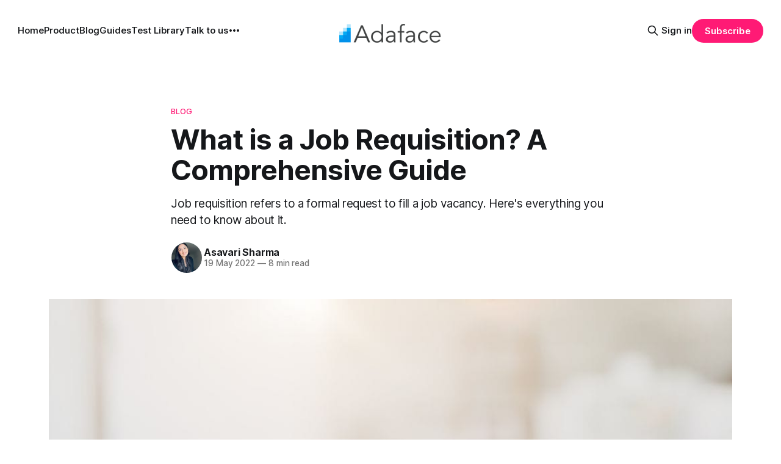

--- FILE ---
content_type: text/html; charset=utf-8
request_url: https://blog-admin.adaface.com/blog/job-requisition/
body_size: 10741
content:
<!DOCTYPE html>
<html lang="en">
<head>

    <title>What is a Job Requisition? A Comprehensive Guide | Adaface</title>
    <meta charset="utf-8">
    <meta name="viewport" content="width=device-width, initial-scale=1.0">
    
    <link rel="preload" as="style" href="/assets/built/screen.css?v=95e383a978">
    <link rel="preload" as="script" href="/assets/built/source.js?v=95e383a978">
    
    <link rel="preload" as="font" type="font/woff2" href="/assets/fonts/inter-roman.woff2?v=95e383a978" crossorigin="anonymous">
<style>
    @font-face {
        font-family: "Inter";
        font-style: normal;
        font-weight: 100 900;
        font-display: optional;
        src: url(/assets/fonts/inter-roman.woff2?v=95e383a978) format("woff2");
        unicode-range: U+0000-00FF, U+0131, U+0152-0153, U+02BB-02BC, U+02C6, U+02DA, U+02DC, U+0304, U+0308, U+0329, U+2000-206F, U+2074, U+20AC, U+2122, U+2191, U+2193, U+2212, U+2215, U+FEFF, U+FFFD;
    }
</style>

    <link rel="stylesheet" type="text/css" href="/assets/built/screen.css?v=95e383a978">

    <style>
        :root {
            --background-color: #ffffff
        }
    </style>

    <script>
        /* The script for calculating the color contrast has been taken from
        https://gomakethings.com/dynamically-changing-the-text-color-based-on-background-color-contrast-with-vanilla-js/ */
        var accentColor = getComputedStyle(document.documentElement).getPropertyValue('--background-color');
        accentColor = accentColor.trim().slice(1);

        if (accentColor.length === 3) {
            accentColor = accentColor[0] + accentColor[0] + accentColor[1] + accentColor[1] + accentColor[2] + accentColor[2];
        }

        var r = parseInt(accentColor.substr(0, 2), 16);
        var g = parseInt(accentColor.substr(2, 2), 16);
        var b = parseInt(accentColor.substr(4, 2), 16);
        var yiq = ((r * 299) + (g * 587) + (b * 114)) / 1000;
        var textColor = (yiq >= 128) ? 'dark' : 'light';

        document.documentElement.className = `has-${textColor}-text`;
    </script>

    <meta name="description" content="Job requisition refers to a formal request to fill a job vacancy. Here&#x27;s everything you need to know about it.">
    <link rel="icon" href="https://blog-admin.adaface.com/content/images/size/w256h256/2019/06/logo--1-.png" type="image/png">
    <link rel="canonical" href="https://blog-admin.adaface.com/blog/job-requisition/">
    <meta name="referrer" content="no-referrer-when-downgrade">
    <link rel="amphtml" href="https://blog-admin.adaface.com/blog/job-requisition/amp/">
    
    <meta property="og:site_name" content="Adaface">
    <meta property="og:type" content="article">
    <meta property="og:title" content="What is a Job Requisition? A Comprehensive Guide | Adaface">
    <meta property="og:description" content="Job requisition refers to a formal request to fill a job vacancy. Here&#x27;s everything you need to know about it.">
    <meta property="og:url" content="https://blog-admin.adaface.com/blog/job-requisition/">
    <meta property="og:image" content="https://blog-admin.adaface.com/content/images/2022/05/job-requisition.jpg">
    <meta property="article:published_time" content="2022-05-19T08:36:10.000Z">
    <meta property="article:modified_time" content="2023-02-07T11:24:03.000Z">
    <meta property="article:tag" content="Blog">
    <meta property="article:tag" content="HR">
    
    <meta name="twitter:card" content="summary_large_image">
    <meta name="twitter:title" content="What is a Job Requisition? A Comprehensive Guide | Adaface">
    <meta name="twitter:description" content="Job requisition refers to a formal request to fill a job vacancy. Here&#x27;s everything you need to know about it.">
    <meta name="twitter:url" content="https://blog-admin.adaface.com/blog/job-requisition/">
    <meta name="twitter:image" content="https://blog-admin.adaface.com/content/images/2022/05/job-requisition.jpg">
    <meta name="twitter:label1" content="Written by">
    <meta name="twitter:data1" content="Asavari Sharma">
    <meta name="twitter:label2" content="Filed under">
    <meta name="twitter:data2" content="Blog, HR">
    <meta name="twitter:site" content="@AdafaceAI">
    <meta property="og:image:width" content="1024">
    <meta property="og:image:height" content="704">
    
    <script type="application/ld+json">
{
    "@context": "https://schema.org",
    "@type": "Article",
    "publisher": {
        "@type": "Organization",
        "name": "Adaface",
        "url": "https://blog-admin.adaface.com/",
        "logo": {
            "@type": "ImageObject",
            "url": "https://blog-admin.adaface.com/content/images/2019/07/logotochange--2-.png"
        }
    },
    "author": {
        "@type": "Person",
        "name": "Asavari Sharma",
        "image": {
            "@type": "ImageObject",
            "url": "https://res.cloudinary.com/adaface/image/upload/f_auto,q_auto,w_200/blog/images/asavari.jpg",
            "width": 200,
            "height": 200
        },
        "url": "https://blog-admin.adaface.com/author/asavari/",
        "sameAs": []
    },
    "headline": "What is a Job Requisition? A Comprehensive Guide | Adaface",
    "url": "https://blog-admin.adaface.com/blog/job-requisition/",
    "datePublished": "2022-05-19T08:36:10.000Z",
    "dateModified": "2023-02-07T11:24:03.000Z",
    "image": {
        "@type": "ImageObject",
        "url": "https://blog-admin.adaface.com/content/images/2022/05/job-requisition.jpg",
        "width": 1024,
        "height": 704
    },
    "keywords": "Blog, HR",
    "description": "Job requisition refers to a formal request to fill a job vacancy. Here&#x27;s everything you need to know about it.",
    "mainEntityOfPage": "https://blog-admin.adaface.com/blog/job-requisition/"
}
    </script>

    <meta name="generator" content="Ghost 5.117">
    <link rel="alternate" type="application/rss+xml" title="Adaface" href="https://blog-admin.adaface.com/blog/rss/">
    <script defer src="https://cdn.jsdelivr.net/ghost/portal@~2.50/umd/portal.min.js" data-i18n="true" data-ghost="https://blog-admin.adaface.com/" data-key="1b07753dd32ea778f84fe4768c" data-api="https://blog-admin.adaface.com/ghost/api/content/" data-locale="en" crossorigin="anonymous"></script><style id="gh-members-styles">.gh-post-upgrade-cta-content,
.gh-post-upgrade-cta {
    display: flex;
    flex-direction: column;
    align-items: center;
    font-family: -apple-system, BlinkMacSystemFont, 'Segoe UI', Roboto, Oxygen, Ubuntu, Cantarell, 'Open Sans', 'Helvetica Neue', sans-serif;
    text-align: center;
    width: 100%;
    color: #ffffff;
    font-size: 16px;
}

.gh-post-upgrade-cta-content {
    border-radius: 8px;
    padding: 40px 4vw;
}

.gh-post-upgrade-cta h2 {
    color: #ffffff;
    font-size: 28px;
    letter-spacing: -0.2px;
    margin: 0;
    padding: 0;
}

.gh-post-upgrade-cta p {
    margin: 20px 0 0;
    padding: 0;
}

.gh-post-upgrade-cta small {
    font-size: 16px;
    letter-spacing: -0.2px;
}

.gh-post-upgrade-cta a {
    color: #ffffff;
    cursor: pointer;
    font-weight: 500;
    box-shadow: none;
    text-decoration: underline;
}

.gh-post-upgrade-cta a:hover {
    color: #ffffff;
    opacity: 0.8;
    box-shadow: none;
    text-decoration: underline;
}

.gh-post-upgrade-cta a.gh-btn {
    display: block;
    background: #ffffff;
    text-decoration: none;
    margin: 28px 0 0;
    padding: 8px 18px;
    border-radius: 4px;
    font-size: 16px;
    font-weight: 600;
}

.gh-post-upgrade-cta a.gh-btn:hover {
    opacity: 0.92;
}</style>
    <script defer src="https://cdn.jsdelivr.net/ghost/sodo-search@~1.5/umd/sodo-search.min.js" data-key="1b07753dd32ea778f84fe4768c" data-styles="https://cdn.jsdelivr.net/ghost/sodo-search@~1.5/umd/main.css" data-sodo-search="https://blog-admin.adaface.com/" data-locale="en" crossorigin="anonymous"></script>
    
    <link href="https://blog-admin.adaface.com/webmentions/receive/" rel="webmention">
    <script defer src="/public/cards.min.js?v=95e383a978"></script>
    <link rel="stylesheet" type="text/css" href="/public/cards.min.css?v=95e383a978">
    <script defer src="/public/member-attribution.min.js?v=95e383a978"></script><style>:root {--ghost-accent-color: #FF1A75;}</style>
    <meta name="robots" content="noindex">

</head>
<body class="post-template tag-blog tag-hr has-sans-title has-sans-body">

<div class="gh-viewport">
    
    <header id="gh-navigation" class="gh-navigation is-middle-logo gh-outer">
    <div class="gh-navigation-inner gh-inner">

        <div class="gh-navigation-brand">
            <a class="gh-navigation-logo is-title" href="https://blog-admin.adaface.com">
                    <img src="https://blog-admin.adaface.com/content/images/2019/07/logotochange--2-.png" alt="Adaface">
            </a>
            <button class="gh-search gh-icon-button" aria-label="Search this site" data-ghost-search>
    <svg xmlns="http://www.w3.org/2000/svg" fill="none" viewBox="0 0 24 24" stroke="currentColor" stroke-width="2" width="20" height="20"><path stroke-linecap="round" stroke-linejoin="round" d="M21 21l-6-6m2-5a7 7 0 11-14 0 7 7 0 0114 0z"></path></svg></button>            <button class="gh-burger gh-icon-button" aria-label="Menu">
                <svg xmlns="http://www.w3.org/2000/svg" width="24" height="24" fill="currentColor" viewBox="0 0 256 256"><path d="M224,128a8,8,0,0,1-8,8H40a8,8,0,0,1,0-16H216A8,8,0,0,1,224,128ZM40,72H216a8,8,0,0,0,0-16H40a8,8,0,0,0,0,16ZM216,184H40a8,8,0,0,0,0,16H216a8,8,0,0,0,0-16Z"></path></svg>                <svg xmlns="http://www.w3.org/2000/svg" width="24" height="24" fill="currentColor" viewBox="0 0 256 256"><path d="M205.66,194.34a8,8,0,0,1-11.32,11.32L128,139.31,61.66,205.66a8,8,0,0,1-11.32-11.32L116.69,128,50.34,61.66A8,8,0,0,1,61.66,50.34L128,116.69l66.34-66.35a8,8,0,0,1,11.32,11.32L139.31,128Z"></path></svg>            </button>
        </div>

        <nav class="gh-navigation-menu">
            <ul class="nav">
    <li class="nav-home"><a href="https://blog-admin.adaface.com/">Home</a></li>
    <li class="nav-product"><a href="https://blog-admin.adaface.com/product/">Product</a></li>
    <li class="nav-blog nav-current-parent"><a href="https://blog-admin.adaface.com/blog/">Blog</a></li>
    <li class="nav-guides"><a href="https://blog-admin.adaface.com/guides/">Guides</a></li>
    <li class="nav-test-library"><a href="https://blog-admin.adaface.com/pre-built-assessment-tests/all-tests/">Test Library</a></li>
    <li class="nav-talk-to-us"><a href="https://blog-admin.adaface.com/talk-to-us/">Talk to us</a></li>
    <li class="nav-help"><a href="https://blog-admin.adaface.com/help/">Help</a></li>
</ul>

        </nav>

        <div class="gh-navigation-actions">
                <button class="gh-search gh-icon-button" aria-label="Search this site" data-ghost-search>
    <svg xmlns="http://www.w3.org/2000/svg" fill="none" viewBox="0 0 24 24" stroke="currentColor" stroke-width="2" width="20" height="20"><path stroke-linecap="round" stroke-linejoin="round" d="M21 21l-6-6m2-5a7 7 0 11-14 0 7 7 0 0114 0z"></path></svg></button>                <div class="gh-navigation-members">
                            <a href="#/portal/signin" data-portal="signin">Sign in</a>
                                <a class="gh-button" href="#/portal/signup" data-portal="signup">Subscribe</a>
                </div>
        </div>

    </div>
</header>

    

<main class="gh-main">

    <article class="gh-article post tag-blog tag-hr">

        <header class="gh-article-header gh-canvas">

                <a class="gh-article-tag" href="https://blog-admin.adaface.com/blog/category/blog/">Blog</a>
            <h1 class="gh-article-title is-title">What is a Job Requisition? A Comprehensive Guide</h1>
                <p class="gh-article-excerpt is-body">Job requisition refers to a formal request to fill a job vacancy. Here&#x27;s everything you need to know about it.</p>

            <div class="gh-article-meta">
                <div class="gh-article-author-image instapaper_ignore">
                            <a href="/author/asavari/">
                                <img class="author-profile-image" src="https://res.cloudinary.com/adaface/image/upload/f_auto,q_auto,w_200/blog/images/asavari.jpg" alt="Asavari Sharma">
                            </a>
                </div>
                <div class="gh-article-meta-wrapper">
                    <h4 class="gh-article-author-name"><a href="/author/asavari/">Asavari Sharma</a></h4>
                    <div class="gh-article-meta-content">
                        <time class="gh-article-meta-date" datetime="2022-05-19">19 May 2022</time>
                            <span class="gh-article-meta-length"><span class="bull">—</span> 8 min read</span>
                    </div>
                </div>
            </div>

                <figure class="gh-article-image">
        <img
            srcset="/content/images/size/w320/2022/05/job-requisition.jpg 320w,
                    /content/images/size/w600/2022/05/job-requisition.jpg 600w,
                    /content/images/size/w960/2022/05/job-requisition.jpg 960w,
                    /content/images/size/w1200/2022/05/job-requisition.jpg 1200w,
                    /content/images/size/w2000/2022/05/job-requisition.jpg 2000w"
            sizes="(max-width: 1200px) 100vw, 1120px"
            src="/content/images/size/w1200/2022/05/job-requisition.jpg"
            alt="What is a Job Requisition? A Comprehensive Guide"
        >
    </figure>

        </header>

        <section class="gh-content gh-canvas is-body">
            <!--kg-card-begin: html--><img style="width: 100%" src="https://res.cloudinary.com/adaface/image/upload/f_auto,q_auto/blog/job-requisition" alt="Job Requsition"/><!--kg-card-end: html--><p>In simple words, the word "requisition" means an official order claiming or demanding materials, workforce, or property. In recruitment, job requisition refers to a formal request to fill a job vacancy. That is it!</p><p>It usually involves a form filled out by the hiring manager to gain permission from their direct supervisor or the HR team - depending on who is responsible for approving the requisition - to start the hiring process.</p><p>When you actually want to hire and not just think about it, there is likely a sense of urgency. One of your employees could be leaving. Your team size has to grow to meet the increasing business demands. You are searching for specific skills or expertise that your current team does not have.</p><p>Whatever the reason - you need to hire pronto. But before you jump right to the job posting, you must fill out a requisition form. In this article, we will study the importance of job requisition, examples, and the process. Let us begin:</p><!--kg-card-begin: markdown--><h2 id="example-of-job-requisition">Example of job requisition</h2>
<!--kg-card-end: markdown--><p>A job requisition form includes necessary details, such as the reason you need to hire and whether it is a full-time or part-time opportunity.</p><p>Here is a solid job requisition example: Alan leads the accounting team, and because the company has grown rapidly, his team is unable to cope with the work. Therefore, Alan fills out a job requisition form to seek permission from the supervisor to hire.</p><p>In the form, he states the reason for hiring, that the request is for a full-time, permanent role, ideal salary, and the person would ideally need to start in three months.</p><p>Alan then shares the form with his direct supervisor, who may take a week or two to get back. Once he approves, Alan connects with the recruitment team about his requirement and officially kickstarts the hiring process.</p><!--kg-card-begin: markdown--><h2 id="the-importance-of-job-requisition">The importance of job requisition</h2>
<!--kg-card-end: markdown--><p>You might think a job requisition form is merely an internal document for getting approvals. However, that is not the case. It serves a much larger purpose. Mentioned below are five reasons why businesses of all sizes should take writing a job requisition form seriously:</p><!--kg-card-begin: markdown--><h3 id="1-justification">1. Justification</h3>
<!--kg-card-end: markdown--><p>Just because you have requested to hire a new employee, it does not mean your direct supervisor will be onboard with you. They will want to analyze and substantiate the impact of the job role in achieving business goals.</p><p>A job requisition form justifies your need for a new employee. It gives them an idea of what an ideal candidate looks like and the problems they can solve.</p><!--kg-card-begin: markdown--><h3 id="2-clarity">2. Clarity</h3>
<!--kg-card-end: markdown--><p>By incorporating job requisitions into the <a href="https://www.adaface.com/blog/hiring-process/?ref=blog-admin.adaface.com">hiring process</a>, you provide recruiters clarity about the educational qualifications, skills, experience, salary range, and so on of the ideal candidate.</p><p>Having the fundamentals in place helps the recruiters to source candidates in a targeted way based on your job requirements.</p><p>Plus, you can resort to the job requisition form instead of having lengthy internal discussions or conflicting opinions once a few candidates have been shortlisted after interviews. This invariably reduces the time to hire and helps you arrive at an informed decision.</p><!--kg-card-begin: markdown--><h3 id="3-talent-strategy-and-succession-planning">3. Talent strategy and succession planning</h3>
<!--kg-card-end: markdown--><p>With a proper document in hand, a hiring manager or recruiter can go back anytime to assess how a particular job role has evolved. Storing job requisitions offer a clear paper trail of various positions in a company and help in HR audits.</p><p>Formal documentation helps hiring teams track their talent strategy and know which skills are being brought into the company.</p><!--kg-card-begin: markdown--><h3 id="4-outsourcing">4. Outsourcing</h3>
<!--kg-card-end: markdown--><p>If you are taking the help of an outsourced recruiting agency, communicating the specifics of a job vacancy can be rather challenging. Job requisitions already contain the finer points required to source the suitable candidates and thus make it easier for the external party to do their job.</p><!--kg-card-begin: markdown--><h3 id="5-recruitment-kpis">5. Recruitment KPIs</h3>
<!--kg-card-end: markdown--><p>Job requisitions play an essential role in measuring <a href="https://www.adaface.com/blog/recruiting-metrics/?ref=blog-admin.adaface.com">recruitment metrics</a> and ensuring transparency in HR. You can analyze how long it takes to hire for a specific position, measure the <a href="https://www.adaface.com/blog/quality-of-hire/?ref=blog-admin.adaface.com">quality of hire</a> and calculate the hiring costs.</p><!--kg-card-begin: markdown--><h3 id="6-better-candidate-experience">6. Better candidate experience</h3>
<!--kg-card-end: markdown--><p>Having all the details ironed out ahead of time will result in a better candidate experience. The questions you answer to your HR internally (in your job requisition form) will most likely be asked by your applicants anyway.</p><!--kg-card-begin: markdown--><h2 id="job-requisition-vs-job-description-vs-job-posting">Job requisition vs. job description vs. job posting</h2>
<!--kg-card-end: markdown--><p>Contrary to popular belief, these three terms are very different. While job requisition is a formal request to fill a job vacancy and is the first step in the hiring process, a job description is exactly what it means. It denotes a valid account of an employee's responsibilities.</p><p>It lays down specific requirements for a new role, including must-have skills and expertise, expected responsibilities, compensation and benefits, and minimum academic and professional qualifications.</p><p><a href="https://www.adaface.com/job-descriptions/?ref=blog-admin.adaface.com">Job descriptions</a> are usually written by the team that wants to hire because of their clarity about the job role. On the other hand, a job posting or a job advert is drafted to attract potential candidates to apply. Think of it as a more concise and abridged form of a job description.</p><p>These 'salesy' adverts can be published on social media (paid and organic), the official company website, and third-party job portals or in the form of Google Ads.</p><!--kg-card-begin: markdown--><h2 id="what-does-a-job-requisition-include">What does a job requisition include?</h2>
<!--kg-card-end: markdown--><p>A job requisition typically includes standard information such as the hiring department, salary range, and whether it is a full-time, permanent position. Here is a comprehensive list of items that have to be filled in the form:</p><ul><li>A proposed start date for the role</li><li>The department you are hiring for</li><li>Benefits the position would qualify for</li><li>Reason for requisition (replacement or new hire)</li><li>Position type (full-time, part-time, permanent, freelance)</li><li>A job description comprising the tasks and duties of the role</li><li>Hiring manager details (whoever is in charge of making the hire)</li><li>Expected salary range that recruiters can offer to applicants</li><li>​​Employment qualifications (specific skill set needed or length of experience)</li></ul><!--kg-card-begin: markdown--><h3 id="an-overview-of-the-job-requisition-process">An overview of the job requisition process</h3>
<!--kg-card-end: markdown--><p>Once you decide you want to make a new hire, you have to build your case and write a solid job requisition. This will be shared with your direct supervisor or the HR – depending on your company's hierarchy or your designation.</p><p>When the job requisition reaches the concerned party, they will take time to review it. The financial department may also be included in the process, especially if the remuneration and hiring costs fall outside the budget.</p><p>Once the job requisition is approved, the hiring team is involved so that they can begin the recruitment process. The recruiter will consult with you to review the job description and outline the hiring process to be on the right track.</p><p>Like any other modern hiring process, this is where technology can do wonders. For instance, if your company uses an <a href="https://www.adaface.com/blog/free-applicant-tracking-systems/?ref=blog-admin.adaface.com">Applicant Tracking System</a> (ATS), the majority of the job requisition process can be automated.</p><p>The ATS can utilize predefined rules to automatically and quickly move along job requisition between departments for approval.</p><!--kg-card-begin: markdown--><h2 id="how-to-write-a-job-requisition">How to write a job requisition</h2>
<!--kg-card-end: markdown--><p>Now that you have got the essentials out of the way, it is time to roll up your sleeves and sort out the nitty-gritty of writing the perfect job requisition. The most important thing you need to address is your team, and the business as a whole would benefit by hiring someone.</p><p>For instance, you can highlight the gaps in your workforce's skill sets. Will an unfulfilled position mean that specific tasks remain incomplete? Will not having one person on the team increase the workload of other members?</p><p>You must convince your direct supervisor or HR that having a new employee on your team would benefit you. Here is how you can build a solid case:</p><!--kg-card-begin: markdown--><h3 id="1-do-your-homework">1. Do your homework</h3>
<!--kg-card-end: markdown--><p>Before you start drafting your requisition or speak to anyone, try to find answers to the following questions:</p><ul><li>Do you need a new hire, or can the workload be distributed amongst other team members?</li><li>What are the essential skills and qualifications required for the job role?</li><li>What work or project will the new employee have the most impact on?</li><li>What will happen over time if the new position remains vacant?</li><li>What is the average salary in the market for the position?</li></ul><p>The primary purpose of writing a job requisition is to convince your superiors why you need to hire for a particular position. Therefore, it is crucial to cover your bases and be as thorough as possible. Incorporate the business goals and explain how the role will create an impact.</p><p>Also, be transparent about the negative consequences if the position is not filled. Create a sense of urgency about why you need to recruit someone sooner rather than later.</p><!--kg-card-begin: markdown--><h3 id="2-get-buy-in-from-relevant-colleagues">2. Get buy-in from relevant colleagues</h3>
<!--kg-card-end: markdown--><p>First, speak to the managers and other executives from related departments who will also benefit from the new employees. Persuade them to support and endorse your requisition so that their buy-in helps you build a strong case.</p><p>On the other hand, if you do not get other executives to co-sign the requisition, get your team members - colleagues and subordinates - involved to emphasize the need for a new hire.</p><!--kg-card-begin: markdown--><h3 id="3-talk-numbers-and-metrics">3. Talk numbers and metrics</h3>
<!--kg-card-end: markdown--><p>Sure, to make your requisition convincing, you have to ensure you use the right words. However, figures and metrics can be so much more persuasive than words alone. What measurable difference will the new employee make to the company in 90 days or 180 days?</p><p>How will they impact the revenue generated by the company? Give clear goals to understand precisely what the company can expect from the new employee.</p><p>Discussing costs beforehand ensures that none of the decision-makers feel blindsided by unexpected inflation in the budget and increases your chances of receiving an approval when you need it. You have to give it your best shot!</p><p>Writing a job requisition does not have to be intimidating. By keeping the above points in mind, it is easy to write a solid case that is hard to ignore. Be as persuasive as possible.</p><h2 id="over-to-you">Over to you</h2><p>Now that you know what a job requisition is and how to write one, you are one step closer to convincing your hiring manager why you need to recruit. Take your time to fill out a job requisition form thoughtfully. Populate it with the right facts and figures so that it is instantly approved. Make the right hire on time and set your team (and company) for success. Good luck!</p><!--kg-card-begin: html--><div class="blog-faq"><!--kg-card-end: html--><!--kg-card-begin: markdown--><h2 id="frequently-asked-questions-faqs">Frequently Asked Questions (FAQs)</h2>
<!--kg-card-end: markdown--><!--kg-card-begin: markdown--><h3 id="1-what-is-a-job-requisition">1. What is a job requisition?</h3>
<!--kg-card-end: markdown--><p>In recruitment, job requisition refers to a formal request to fill a job vacancy. It usually involves a form filled out by the hiring manager to gain permission from their direct supervisor or the HR team - depending on who is responsible for approving the requisition - to start the hiring process.</p><!--kg-card-begin: markdown--><h3 id="3-what-is-a-personnel-requisition-form">3. What is a personnel requisition form?</h3>
<!--kg-card-end: markdown--><p>A personnel requisition form markets an open job position that senior payroll, administrative, or human resources staff can apply for.</p><!--kg-card-begin: markdown--><h3 id="3-what-is-the-approval-process-for-a-job-requisition">3. What is the approval process for a job requisition?</h3>
<!--kg-card-end: markdown--><p>Once you decide you want to make a new hire, you have to build your case and write a solid job requisition. This will either be shared with your direct supervisor or HR. When the job requisition reaches the concerned party, they will take time to review it. The financial department may also be included in the process, especially if the remuneration and hiring costs fall outside the budget. Once the job requisition is approved, the hiring team is involved so that they can start the recruitment process.</p><!--kg-card-begin: markdown--><h3 id="4-what-is-a-requisition-number">4. What is a requisition number?</h3>
<!--kg-card-end: markdown--><p>A requisition number is a reference number associated with a job posting on a website, making it easier to locate and track the posting internally.</p><!--kg-card-begin: html--></div><!--kg-card-end: html-->
        </section>

    </article>


</main>


            <section class="gh-container is-grid gh-outer">
                <div class="gh-container-inner gh-inner">
                    <h2 class="gh-container-title">Read more</h2>
                    <div class="gh-feed">
                            <article class="gh-card post no-image">
    <a class="gh-card-link" href="/blog/hire-infp-mediator-personality/">
        <div class="gh-card-wrapper">
            <h3 class="gh-card-title is-title">Unlocking the Potential of INFPs in the Modern Workplace</h3>
                    <p class="gh-card-excerpt is-body">Navigating the hiring landscape requires a keen understanding of personality dynamics, especially for types like INFPs, who make up approximately 4-5% of the population. Known as the &quot;Mediators,&quot; INFPs are distinguished by their deep sense of idealism and integrity, driven by values they steadfastly adhere to. This distinct</p>
            <footer class="gh-card-meta">
<!--
             -->
                    <span class="gh-card-author">By Elle Wong</span>
                    <time class="gh-card-date" datetime="2024-08-20">20 Aug 2024</time>
                <!--
         --></footer>
        </div>
    </a>
</article>
                            <article class="gh-card post no-image">
    <a class="gh-card-link" href="/blog/hire-intp-thinker-personality/">
        <div class="gh-card-wrapper">
            <h3 class="gh-card-title is-title">How to attract and assess Thinker (INTP) candidates during the hiring process</h3>
                    <p class="gh-card-excerpt is-body">Hiring the right person for your team is tough, especially when looking for specific personality types like INTPs. These thinkers are known for their love of problem-solving and creative thinking. This article will help you understand how to attract and assess INTP candidates so they can thrive in your workplace.</p>
            <footer class="gh-card-meta">
<!--
             -->
                    <span class="gh-card-author">By Elle Wong</span>
                    <time class="gh-card-date" datetime="2024-08-20">20 Aug 2024</time>
                <!--
         --></footer>
        </div>
    </a>
</article>
                            <article class="gh-card post no-image">
    <a class="gh-card-link" href="/blog/hire-isfj-defender-personality/">
        <div class="gh-card-wrapper">
            <h3 class="gh-card-title is-title">How to attract and assess Defender (ISFJ) candidates during the hiring process</h3>
                    <p class="gh-card-excerpt is-body">ISFJs, also known as the &quot;Defender&quot; or &quot;Protector,&quot; are renowned for their conscientious nature and unparalleled commitment to duty. Representing approximately 14% of the general population, the ISFJ personality type is a cornerstone in many professional environments, thriving in roles that demand precision and a personal</p>
            <footer class="gh-card-meta">
<!--
             -->
                    <span class="gh-card-author">By Elle Wong</span>
                    <time class="gh-card-date" datetime="2024-08-20">20 Aug 2024</time>
                <!--
         --></footer>
        </div>
    </a>
</article>
                            <article class="gh-card post no-image">
    <a class="gh-card-link" href="/blog/hire-intj-architect-personality/">
        <div class="gh-card-wrapper">
            <h3 class="gh-card-title is-title">How to Attract and Assess Architect (INTJ) Candidates During the Hiring Process</h3>
                    <p class="gh-card-excerpt is-body">INTJs, also known as Architects, are distinguished by their analytical approach, innovative thinking, and strong independence. Making up approximately 2% of the population, INTJs are among the rarest personality types, known for their ability to dissect complex issues and propose methodical solutions.

In the workplace, they are often the driving</p>
            <footer class="gh-card-meta">
<!--
             -->
                    <span class="gh-card-author">By Elle Wong</span>
                    <time class="gh-card-date" datetime="2024-08-20">20 Aug 2024</time>
                <!--
         --></footer>
        </div>
    </a>
</article>
                    </div>
                </div>
            </section>

    
    <footer class="gh-footer gh-outer">
    <div class="gh-footer-inner gh-inner">

        <div class="gh-footer-bar">
            <span class="gh-footer-logo is-title">
                    <img src="https://blog-admin.adaface.com/content/images/2019/07/logotochange--2-.png" alt="Adaface">
            </span>
            <nav class="gh-footer-menu">
                
            </nav>
            <div class="gh-footer-copyright">
                Powered by <a href="https://ghost.org/" target="_blank" rel="noopener">Ghost</a>
            </div>
        </div>

                <section class="gh-footer-signup">
                    <h2 class="gh-footer-signup-header is-title">
                        Adaface
                    </h2>
                    <p class="gh-footer-signup-subhead is-body">
                        Screen and hire the top candidates
                    </p>
                    <form class="gh-form" data-members-form>
    <input class="gh-form-input" id="footer-email" name="email" type="email" placeholder="jamie@example.com" required data-members-email>
    <button class="gh-button" type="submit" aria-label="Subscribe">
        <span><span>Subscribe</span> <svg xmlns="http://www.w3.org/2000/svg" width="32" height="32" fill="currentColor" viewBox="0 0 256 256"><path d="M224.49,136.49l-72,72a12,12,0,0,1-17-17L187,140H40a12,12,0,0,1,0-24H187L135.51,64.48a12,12,0,0,1,17-17l72,72A12,12,0,0,1,224.49,136.49Z"></path></svg></span>
        <svg xmlns="http://www.w3.org/2000/svg" height="24" width="24" viewBox="0 0 24 24">
    <g stroke-linecap="round" stroke-width="2" fill="currentColor" stroke="none" stroke-linejoin="round" class="nc-icon-wrapper">
        <g class="nc-loop-dots-4-24-icon-o">
            <circle cx="4" cy="12" r="3"></circle>
            <circle cx="12" cy="12" r="3"></circle>
            <circle cx="20" cy="12" r="3"></circle>
        </g>
        <style data-cap="butt">
            .nc-loop-dots-4-24-icon-o{--animation-duration:0.8s}
            .nc-loop-dots-4-24-icon-o *{opacity:.4;transform:scale(.75);animation:nc-loop-dots-4-anim var(--animation-duration) infinite}
            .nc-loop-dots-4-24-icon-o :nth-child(1){transform-origin:4px 12px;animation-delay:-.3s;animation-delay:calc(var(--animation-duration)/-2.666)}
            .nc-loop-dots-4-24-icon-o :nth-child(2){transform-origin:12px 12px;animation-delay:-.15s;animation-delay:calc(var(--animation-duration)/-5.333)}
            .nc-loop-dots-4-24-icon-o :nth-child(3){transform-origin:20px 12px}
            @keyframes nc-loop-dots-4-anim{0%,100%{opacity:.4;transform:scale(.75)}50%{opacity:1;transform:scale(1)}}
        </style>
    </g>
</svg>        <svg class="checkmark" xmlns="http://www.w3.org/2000/svg" viewBox="0 0 52 52">
    <path class="checkmark__check" fill="none" d="M14.1 27.2l7.1 7.2 16.7-16.8"/>
    <style>
        .checkmark {
            width: 40px;
            height: 40px;
            display: block;
            stroke-width: 2.5;
            stroke: currentColor;
            stroke-miterlimit: 10;
        }

        .checkmark__check {
            transform-origin: 50% 50%;
            stroke-dasharray: 48;
            stroke-dashoffset: 48;
            animation: stroke .3s cubic-bezier(0.650, 0.000, 0.450, 1.000) forwards;
        }

        @keyframes stroke {
            100% { stroke-dashoffset: 0; }
        }
    </style>
</svg>    </button>
    <p data-members-error></p>
</form>                </section>

    </div>
</footer>    
</div>

    <div class="pswp" tabindex="-1" role="dialog" aria-hidden="true">
    <div class="pswp__bg"></div>

    <div class="pswp__scroll-wrap">
        <div class="pswp__container">
            <div class="pswp__item"></div>
            <div class="pswp__item"></div>
            <div class="pswp__item"></div>
        </div>

        <div class="pswp__ui pswp__ui--hidden">
            <div class="pswp__top-bar">
                <div class="pswp__counter"></div>

                <button class="pswp__button pswp__button--close" title="Close (Esc)"></button>
                <button class="pswp__button pswp__button--share" title="Share"></button>
                <button class="pswp__button pswp__button--fs" title="Toggle fullscreen"></button>
                <button class="pswp__button pswp__button--zoom" title="Zoom in/out"></button>

                <div class="pswp__preloader">
                    <div class="pswp__preloader__icn">
                        <div class="pswp__preloader__cut">
                            <div class="pswp__preloader__donut"></div>
                        </div>
                    </div>
                </div>
            </div>

            <div class="pswp__share-modal pswp__share-modal--hidden pswp__single-tap">
                <div class="pswp__share-tooltip"></div>
            </div>

            <button class="pswp__button pswp__button--arrow--left" title="Previous (arrow left)"></button>
            <button class="pswp__button pswp__button--arrow--right" title="Next (arrow right)"></button>

            <div class="pswp__caption">
                <div class="pswp__caption__center"></div>
            </div>
        </div>
    </div>
</div>
<script src="/assets/built/source.js?v=95e383a978"></script>



</body>
</html>
